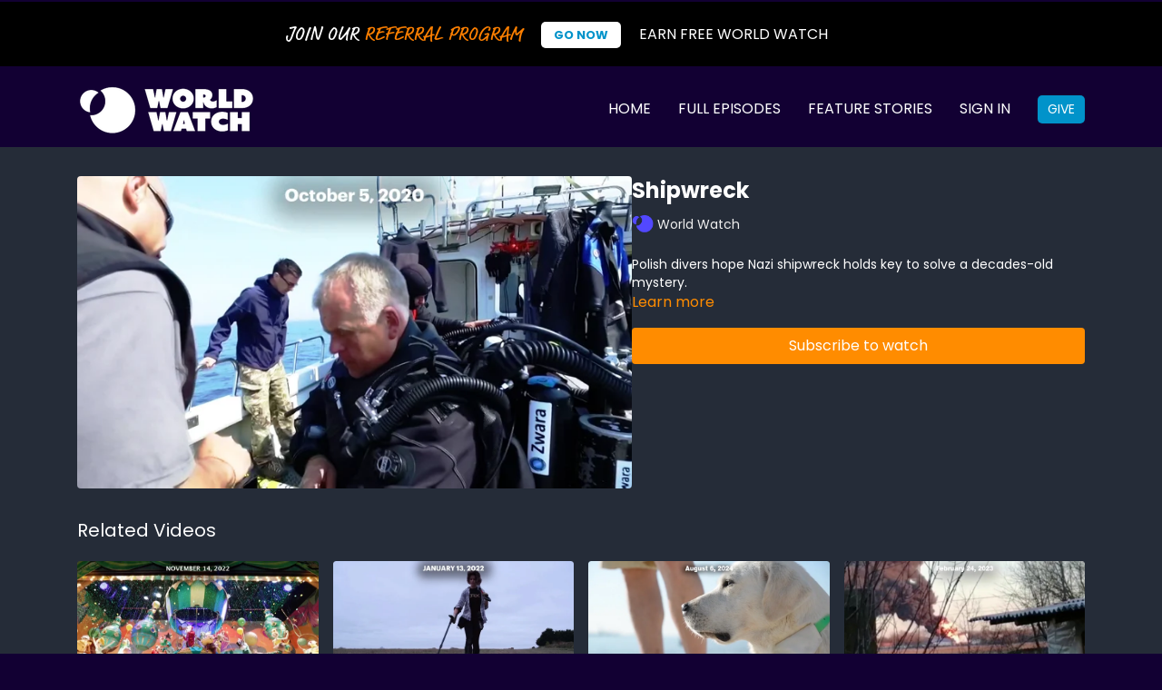

--- FILE ---
content_type: text/vnd.turbo-stream.html; charset=utf-8
request_url: https://app.worldwatch.news/programs/shipwreck_464854485-e6b974.turbo_stream?playlist_position=sidebar&preview=false
body_size: -48
content:
<!DOCTYPE html><html><head><meta name="csrf-param" content="authenticity_token" />
<meta name="csrf-token" content="pvMF-UVdrzT5YGtgI1jvwpCciZA4EjNiqFV-ACvW84I58hxL6dPKukG8W61NB5rEXd_YMlBLMHrCmM7gfhSLwA" /></head><body><turbo-stream action="update" target="program_show"><template>
  <turbo-frame id="program_player">
      <turbo-frame id="program_content" src="/programs/shipwreck_464854485-e6b974/program_content?playlist_position=sidebar&amp;preview=false">
</turbo-frame></turbo-frame></template></turbo-stream></body></html>

--- FILE ---
content_type: text/html; charset=utf-8
request_url: https://app.worldwatch.news/programs/shipwreck_464854485-e6b974/related
body_size: 11254
content:
<turbo-frame id="program_related" target="_top">

    <div class="container " data-area="program-related-videos">
      <div class="cbt-related mt-8  pb-16">
        <div class="cbt-related-title text-xl font-medium">Related Videos</div>
          <div class="mt-5 grid grid-cols-1 sm:grid-cols-2 md:grid-cols-3 lg:grid-cols-4 xl:grid-cols-4 gap-x-4 gap-y-6">
              <div data-area="related-video-item" class="">
                <swiper-slide
  data-card="video_1951001"
  data-custom="content-card"
  class="self-start hotwired"
    data-short-description="Nick reports on the holiday magic of Paris display windows."
    data-author-title-0="World Watch" data-author-permalink-0="WORLD Watch"
>

  <a class="card-image-container" data-turbo="true" data-turbo-prefetch="false" data-turbo-action="advance" data-turbo-frame="_top" onclick="window.CatalogAnalytics(&#39;clickContentItem&#39;, &#39;video&#39;, &#39;1951001&#39;, &#39;Related Videos&#39;); window.CatalogAnalytics(&#39;clickRelatedVideo&#39;, &#39;1951001&#39;, &#39;1&#39;, &#39;program_page&#39;)" href="/programs/christmas-in-paris">
    <div class="image-container relative" data-test="catalog-card">
  <div class="relative image-content">
    <div aria-hidden="true" style="padding-bottom: 56%;"></div>
    <img loading="lazy" alt="Christmas in Paris" decoding="async"
         src="https://alpha.uscreencdn.com/images/programs/1951001/horizontal/FEA_08_Paris_Window_Animations_date.1668198156.jpg?auto=webp&width=350"
         srcset="https://alpha.uscreencdn.com/images/programs/1951001/horizontal/FEA_08_Paris_Window_Animations_date.1668198156.jpg?auto=webp&width=350 350w,
            https://alpha.uscreencdn.com/images/programs/1951001/horizontal/FEA_08_Paris_Window_Animations_date.1668198156.jpg?auto=webp&width=700 2x,
            https://alpha.uscreencdn.com/images/programs/1951001/horizontal/FEA_08_Paris_Window_Animations_date.1668198156.jpg?auto=webp&width=1050 3x"
         class="card-image b-image absolute object-cover h-full top-0 left-0" style="opacity: 1;">
  </div>
    <div class="badge flex justify-center items-center text-white content-card-badge z-0">
      <span class="badge-item">01:53</span>
      <svg xmlns="http://www.w3.org/2000/svg" width="13" height="9" viewBox="0 0 13 9" fill="none" class="badge-item content-watched-icon" data-test="content-watched-icon">
  <path fill-rule="evenodd" clip-rule="evenodd" d="M4.99995 7.15142L12.0757 0.0756836L12.9242 0.924212L4.99995 8.84848L0.575684 4.42421L1.42421 3.57568L4.99995 7.15142Z" fill="currentColor"></path>
</svg>

    </div>

</div>
<div class="content-watched-overlay"></div>

</a>  <a class="card-title" data-turbo="true" data-turbo-prefetch="false" data-turbo-action="advance" data-turbo-frame="_top" title="Christmas in Paris" aria-label="Christmas in Paris" onclick="window.CatalogAnalytics(&#39;clickContentItem&#39;, &#39;video&#39;, &#39;1951001&#39;, &#39;Related Videos&#39;); window.CatalogAnalytics(&#39;clickRelatedVideo&#39;, &#39;1951001&#39;, &#39;1&#39;, &#39;program_page&#39;)" href="/programs/christmas-in-paris">
    <span class="line-clamp-2">
      Christmas in Paris
    </span>
</a></swiper-slide>


              </div>
              <div data-area="related-video-item" class="">
                <swiper-slide
  data-card="video_1496844"
  data-custom="content-card"
  class="self-start hotwired"
    data-short-description="13 year-old discovers artifacts."
    data-author-title-0="World Watch" data-author-permalink-0="WORLD Watch"
>

  <a class="card-image-container" data-turbo="true" data-turbo-prefetch="false" data-turbo-action="advance" data-turbo-frame="_top" onclick="window.CatalogAnalytics(&#39;clickContentItem&#39;, &#39;video&#39;, &#39;1496844&#39;, &#39;Related Videos&#39;); window.CatalogAnalytics(&#39;clickRelatedVideo&#39;, &#39;1496844&#39;, &#39;2&#39;, &#39;program_page&#39;)" href="/programs/metal-detector">
    <div class="image-container relative" data-test="catalog-card">
  <div class="relative image-content">
    <div aria-hidden="true" style="padding-bottom: 56%;"></div>
    <img loading="lazy" alt="Metal Detector" decoding="async"
         src="https://alpha.uscreencdn.com/images/programs/1496844/horizontal/FEA_Metal_Decctor_date.1642022787.jpg?auto=webp&width=350"
         srcset="https://alpha.uscreencdn.com/images/programs/1496844/horizontal/FEA_Metal_Decctor_date.1642022787.jpg?auto=webp&width=350 350w,
            https://alpha.uscreencdn.com/images/programs/1496844/horizontal/FEA_Metal_Decctor_date.1642022787.jpg?auto=webp&width=700 2x,
            https://alpha.uscreencdn.com/images/programs/1496844/horizontal/FEA_Metal_Decctor_date.1642022787.jpg?auto=webp&width=1050 3x"
         class="card-image b-image absolute object-cover h-full top-0 left-0" style="opacity: 1;">
  </div>
    <div class="badge flex justify-center items-center text-white content-card-badge z-0">
      <span class="badge-item">01:35</span>
      <svg xmlns="http://www.w3.org/2000/svg" width="13" height="9" viewBox="0 0 13 9" fill="none" class="badge-item content-watched-icon" data-test="content-watched-icon">
  <path fill-rule="evenodd" clip-rule="evenodd" d="M4.99995 7.15142L12.0757 0.0756836L12.9242 0.924212L4.99995 8.84848L0.575684 4.42421L1.42421 3.57568L4.99995 7.15142Z" fill="currentColor"></path>
</svg>

    </div>

</div>
<div class="content-watched-overlay"></div>

</a>  <a class="card-title" data-turbo="true" data-turbo-prefetch="false" data-turbo-action="advance" data-turbo-frame="_top" title="Metal Detector" aria-label="Metal Detector" onclick="window.CatalogAnalytics(&#39;clickContentItem&#39;, &#39;video&#39;, &#39;1496844&#39;, &#39;Related Videos&#39;); window.CatalogAnalytics(&#39;clickRelatedVideo&#39;, &#39;1496844&#39;, &#39;2&#39;, &#39;program_page&#39;)" href="/programs/metal-detector">
    <span class="line-clamp-2">
      Metal Detector
    </span>
</a></swiper-slide>


              </div>
              <div data-area="related-video-item" class="">
                <swiper-slide
  data-card="video_3184146"
  data-custom="content-card"
  class="self-start hotwired"
    data-short-description="Hannah Harris reports on the dogs who have been trained to help locate sea turtle nests."
    data-author-title-0="World Watch" data-author-permalink-0="WORLD Watch"
>

  <a class="card-image-container" data-turbo="true" data-turbo-prefetch="false" data-turbo-action="advance" data-turbo-frame="_top" onclick="window.CatalogAnalytics(&#39;clickContentItem&#39;, &#39;video&#39;, &#39;3184146&#39;, &#39;Related Videos&#39;); window.CatalogAnalytics(&#39;clickRelatedVideo&#39;, &#39;3184146&#39;, &#39;3&#39;, &#39;program_page&#39;)" href="/programs/turtle-sniffer-dogs">
    <div class="image-container relative" data-test="catalog-card">
  <div class="relative image-content">
    <div aria-hidden="true" style="padding-bottom: 56%;"></div>
    <img loading="lazy" alt="Turtle Sniffer Dogs " decoding="async"
         src="https://alpha.uscreencdn.com/images/programs/3184146/horizontal/209d73fd-7d56-4fdc-97cc-717c25b4080b.jpg?auto=webp&width=350"
         srcset="https://alpha.uscreencdn.com/images/programs/3184146/horizontal/209d73fd-7d56-4fdc-97cc-717c25b4080b.jpg?auto=webp&width=350 350w,
            https://alpha.uscreencdn.com/images/programs/3184146/horizontal/209d73fd-7d56-4fdc-97cc-717c25b4080b.jpg?auto=webp&width=700 2x,
            https://alpha.uscreencdn.com/images/programs/3184146/horizontal/209d73fd-7d56-4fdc-97cc-717c25b4080b.jpg?auto=webp&width=1050 3x"
         class="card-image b-image absolute object-cover h-full top-0 left-0" style="opacity: 1;">
  </div>
    <div class="badge flex justify-center items-center text-white content-card-badge z-0">
      <span class="badge-item">02:11</span>
      <svg xmlns="http://www.w3.org/2000/svg" width="13" height="9" viewBox="0 0 13 9" fill="none" class="badge-item content-watched-icon" data-test="content-watched-icon">
  <path fill-rule="evenodd" clip-rule="evenodd" d="M4.99995 7.15142L12.0757 0.0756836L12.9242 0.924212L4.99995 8.84848L0.575684 4.42421L1.42421 3.57568L4.99995 7.15142Z" fill="currentColor"></path>
</svg>

    </div>

</div>
<div class="content-watched-overlay"></div>

</a>  <a class="card-title" data-turbo="true" data-turbo-prefetch="false" data-turbo-action="advance" data-turbo-frame="_top" title="Turtle Sniffer Dogs " aria-label="Turtle Sniffer Dogs " onclick="window.CatalogAnalytics(&#39;clickContentItem&#39;, &#39;video&#39;, &#39;3184146&#39;, &#39;Related Videos&#39;); window.CatalogAnalytics(&#39;clickRelatedVideo&#39;, &#39;3184146&#39;, &#39;3&#39;, &#39;program_page&#39;)" href="/programs/turtle-sniffer-dogs">
    <span class="line-clamp-2">
      Turtle Sniffer Dogs 
    </span>
</a></swiper-slide>


              </div>
              <div data-area="related-video-item" class="">
                <swiper-slide
  data-card="video_2105204"
  data-custom="content-card"
  class="self-start hotwired"
    data-short-description="One year after Russia&#39;s invasion of Ukraine, Hannah Harris recaps the timeline of events that followed."
    data-author-title-0="World Watch" data-author-permalink-0="WORLD Watch"
>

  <a class="card-image-container" data-turbo="true" data-turbo-prefetch="false" data-turbo-action="advance" data-turbo-frame="_top" onclick="window.CatalogAnalytics(&#39;clickContentItem&#39;, &#39;video&#39;, &#39;2105204&#39;, &#39;Related Videos&#39;); window.CatalogAnalytics(&#39;clickRelatedVideo&#39;, &#39;2105204&#39;, &#39;4&#39;, &#39;program_page&#39;)" href="/programs/invasion-anniversary">
    <div class="image-container relative" data-test="catalog-card">
  <div class="relative image-content">
    <div aria-hidden="true" style="padding-bottom: 56%;"></div>
    <img loading="lazy" alt="Ukraine Invasion Anniversary" decoding="async"
         src="https://alpha.uscreencdn.com/images/programs/2105204/horizontal/FEA_06_Russian_Invasion_explainer_date.1677181670.jpg?auto=webp&width=350"
         srcset="https://alpha.uscreencdn.com/images/programs/2105204/horizontal/FEA_06_Russian_Invasion_explainer_date.1677181670.jpg?auto=webp&width=350 350w,
            https://alpha.uscreencdn.com/images/programs/2105204/horizontal/FEA_06_Russian_Invasion_explainer_date.1677181670.jpg?auto=webp&width=700 2x,
            https://alpha.uscreencdn.com/images/programs/2105204/horizontal/FEA_06_Russian_Invasion_explainer_date.1677181670.jpg?auto=webp&width=1050 3x"
         class="card-image b-image absolute object-cover h-full top-0 left-0" style="opacity: 1;">
  </div>
    <div class="badge flex justify-center items-center text-white content-card-badge z-0">
      <span class="badge-item">03:10</span>
      <svg xmlns="http://www.w3.org/2000/svg" width="13" height="9" viewBox="0 0 13 9" fill="none" class="badge-item content-watched-icon" data-test="content-watched-icon">
  <path fill-rule="evenodd" clip-rule="evenodd" d="M4.99995 7.15142L12.0757 0.0756836L12.9242 0.924212L4.99995 8.84848L0.575684 4.42421L1.42421 3.57568L4.99995 7.15142Z" fill="currentColor"></path>
</svg>

    </div>

</div>
<div class="content-watched-overlay"></div>

</a>  <a class="card-title" data-turbo="true" data-turbo-prefetch="false" data-turbo-action="advance" data-turbo-frame="_top" title="Ukraine Invasion Anniversary" aria-label="Ukraine Invasion Anniversary" onclick="window.CatalogAnalytics(&#39;clickContentItem&#39;, &#39;video&#39;, &#39;2105204&#39;, &#39;Related Videos&#39;); window.CatalogAnalytics(&#39;clickRelatedVideo&#39;, &#39;2105204&#39;, &#39;4&#39;, &#39;program_page&#39;)" href="/programs/invasion-anniversary">
    <span class="line-clamp-2">
      Ukraine Invasion Anniversary
    </span>
</a></swiper-slide>


              </div>
          </div>
        </div>
      </div>
    </div>
</turbo-frame>